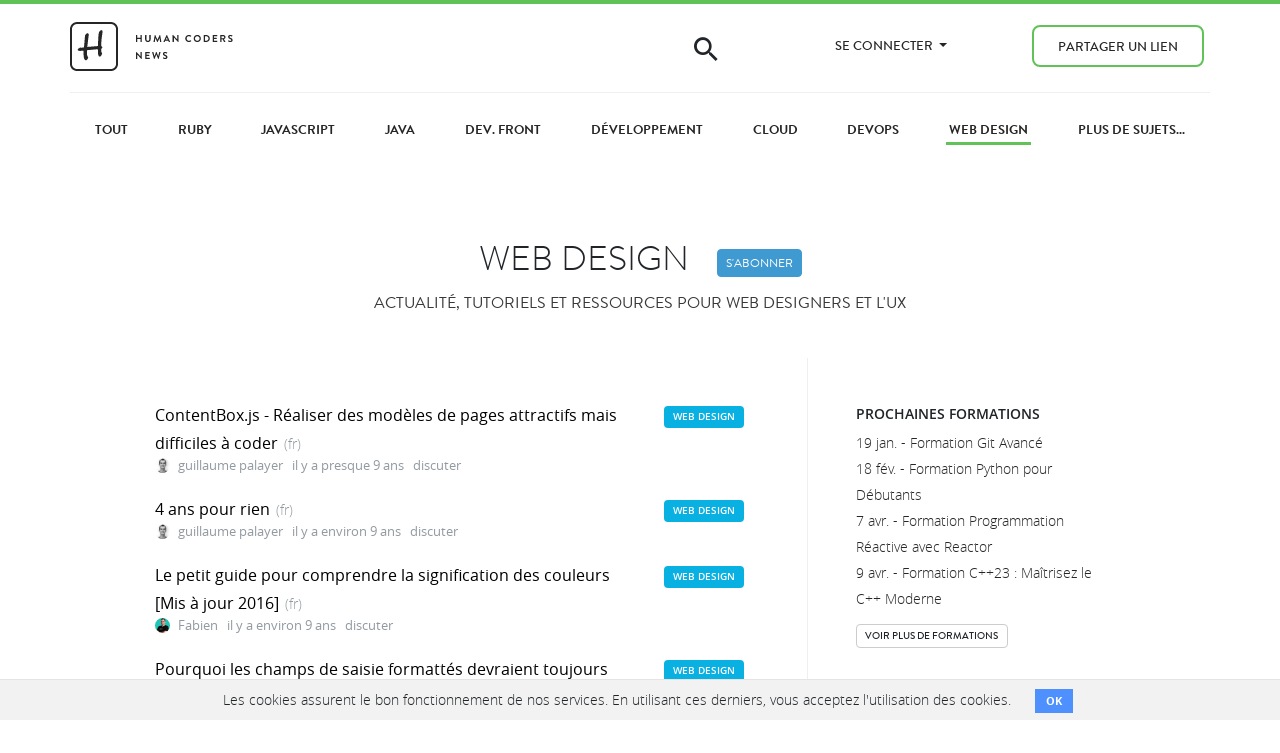

--- FILE ---
content_type: text/html; charset=utf-8
request_url: https://news.humancoders.com/t/web-design/page/4
body_size: 12457
content:




<!DOCTYPE html>
<html lang="fr">
<head>
<meta content="width=device-width, initial-scale=1, shrink-to-fit=no" name="viewport">
<meta charset="utf-8">
<meta content="Human Coders" name="author">
<link rel="stylesheet" href="/assets/application-321c202b.css" media="all" data-turbolinks-track="reload" />


<script src="/assets/application-5969bf51.js" data-turbolinks-track="reload"></script>


<link rel="icon" type="image/x-icon" href="/assets/favicon-7ad414a0.ico" />
<link rel="next" href="/t/web-design/page/5"><link rel="prev" href="/t/web-design/page/3">
<title>Web Design | Page 4 | Human Coders News</title>
<meta name="description" content="Actualité, tutoriels et ressources pour Web Designers et l&#39;UX | Page 4">
<meta name="keywords" content="web design, typographie, infographie, navigation, formulaire, mobile, technique, ui">
<meta property="og:title" content="Web Design">
<meta property="og:image" content="https://news.humancoders.com/assets/logo-news-1200-9412cfb0.png">
<meta name="csrf-param" content="authenticity_token" />
<meta name="csrf-token" content="AT3Dy4yoK606-oI5_S41DtZYUURIdI7aDUKMaJ2vovfnA-bzM7EiEacZZl-dKiCS0b-eGELFIaWgvkNRx5WyzQ" />

<style type="text/css">.label {
  display: inline-block;
}
.label .btn-label:hover {
  opacity: 0.8;
}
.label .btn-label {
  white-space: nowrap;
  color: white !important;
  border: 0px !important;
  font-weight: 600 !important;
}
.label-science .btn-label { background-color: #1D7004; }
.label-evenements .btn-label { background-color: #cc6633; }
.label-projets .btn-label { background-color: #A43813; }
.label-api .btn-label { background-color: #604298; }
.label-prog-fonctionnelle .btn-label { background-color: #C00606; }
.label-webmarketing .btn-label { background-color: #199EAF; }
.label-entrepreneuriat .btn-label { background-color: #0b6672; }
.label-perl .btn-label { background-color: #004065; }
.label-bonnes-pratiques .btn-label { background-color: #2054db; }
.label-embarque .btn-label { background-color: #00979c; }
.label-vim .btn-label { background-color: #007F00; }
.label-html5 .btn-label { background-color: #0089b2; }
.label-ux .btn-label { background-color: #22AA94; }
.label-python .btn-label { background-color: #47a711; }
.label-startups .btn-label { background-color: #1d94a3; }
.label-nosql .btn-label { background-color: #927149; }
.label-ios .btn-label { background-color: #404040; }
.label-agile .btn-label { background-color: #dba007; }
.label-git .btn-label { background-color: #da5141; }
.label-android .btn-label { background-color: #96b633; }
.label-go .btn-label { background-color: #375eab; }
.label-seo .btn-label { background-color: #289736; }
.label-wordpress .btn-label { background-color: #21759b; }
.label-dotnet .btn-label { background-color: #0c4c7a; }
.label-machine-learning .btn-label { background-color: #3f565e; }
.label-windows8 .btn-label { background-color: #3196df; }
.label-titanium .btn-label { background-color: #cf1626; }
.label-cryptomonnaie .btn-label { background-color: #41249b; }
.label-dev-mobile .btn-label { background-color: #86ac85; }
.label-ocaml .btn-label { background-color: #5454D3; }
.label-ide-editeurs .btn-label { background-color: #6868cf; }
.label-linux .btn-label { background-color: #1d375b; }
.label-scala .btn-label { background-color: #718fb3; }
.label-developpement .btn-label { background-color: #AE4A24; }
.label-ruby .btn-label { background-color: #e5452e; }
.label-cloud .btn-label { background-color: #6e758a; }
.label-dev-front .btn-label { background-color: #0079b2; }
.label-web-design .btn-label { background-color: #09b0e2; }
.label-bases-de-donnees .btn-label { background-color: #468da7; }
.label-securite .btn-label { background-color: #ee3de8; }
.label-open-source .btn-label { background-color: #3a9650; }
.label-nodejs .btn-label { background-color: #46483e; }
.label-ia .btn-label { background-color: #000000; }
.label-data .btn-label { background-color: #000000; }
.label-java .btn-label { background-color: #7c3120; }
.label-php .btn-label { background-color: #3c3f9a; }
.label-javascript .btn-label { background-color: #7f007f; }
.label-devops .btn-label { background-color: #ac1b08; }
.label-rust .btn-label { background-color: #dea584; }
.label-cpp .btn-label { background-color: #f34b7d; }</style>
<link rel="alternate" type="application/rss+xml" title="RSS" href="https://news.humancoders.com/t/web-design/items/feed" />
<meta content="340954275945072" property="fb:page_id">
<meta content="4503599627820922" property="twitter:account_id">

<script>
  (function(w,d,s,l,i){w[l]=w[l]||[];w[l].push({'gtm.start':
    new Date().getTime(),event:'gtm.js'});var f=d.getElementsByTagName(s)[0],
    j=d.createElement(s),dl=l!='dataLayer'?'&l='+l:'';j.async=true;j.src=
    'https://www.googletagmanager.com/gtm.js?id='+i+dl;f.parentNode.insertBefore(j,f);
    })(window,document,'script','dataLayer','');
</script>

</head>

<body class="sites show">
<header class="header navbar-fixed-top">
<div class="topbar" id="topbar">
<nav class="navbar bg-primary navbar-expand-lg">
<div class="container"></div>
</nav>
</div>

<nav class="navbar navbar-expand-lg">
<div class="container main-nav">
<div class="row">
<div class="navbar-brand">
<a href="/"><svg xmlns="http://www.w3.org/2000/svg" xmlns:xlink="http://www.w3.org/1999/xlink" width="163px" height="49px" viewBox="0 0 163 49" version="1.1" role="img" aria-labelledby="anbjz5x2nazi55yihqt0n8cpms8yqi6w a72qu56jaqhn6hd2n7ztweqta1fkc6rp"><title id="anbjz5x2nazi55yihqt0n8cpms8yqi6w">Logo Human Coders News</title><desc id="a72qu56jaqhn6hd2n7ztweqta1fkc6rp">Logo de Human Coders News, site d'actualite pour developpeurs</desc>
    <!-- Generator: Sketch 40.1 (33804) - http://www.bohemiancoding.com/sketch -->
    
    
    <defs></defs>
    <g id="Welcome" stroke="none" stroke-width="1" fill="none" fill-rule="evenodd">
        <g id="Logos" transform="translate(-247.000000, -115.000000)" fill="#262626">
            <g id="logo" transform="translate(247.000000, 115.000000)">
                <g id="Square-logo">
                    <path d="M2,42.0009303 C2,44.7600068 4.24146615,47 7.00529707,47 L40.9947029,47 C43.7627957,47 46,44.763576 46,42.0009303 L46,7.05789326 C46,4.29881674 43.7585339,2.05882353 40.9947029,2.05882353 L7.00529707,2.05882353 C4.23720426,2.05882353 2,4.29524749 2,7.05789326 L2,42.0009303 Z M7.00529707,0.0588235294 L40.9947029,0.0588235294 C44.8636217,0.0588235294 48,3.19476481 48,7.05789326 L48,42.0009303 C48,45.8664097 44.8691018,49 40.9947029,49 L7.00529707,49 C3.13637833,49 0,45.8640587 0,42.0009303 L0,7.05789326 C0,3.19241378 3.13089825,0.0588235294 7.00529707,0.0588235294 Z" id="Rectangle-2"></path>
                    <path d="M13.609375,28.6328125 C11.6562402,28.828126 10.373701,28.9257812 9.76171875,28.9257812 C8.94140215,28.9257812 8.33593945,28.7239604 7.9453125,28.3203125 C7.80208262,28.1770826 7.73046875,27.9882824 7.73046875,27.7539062 C7.73046875,27.5585928 7.76953086,27.3632822 7.84765625,27.1679688 C7.93880254,26.9596344 8.21874766,26.7252617 8.6875,26.4648438 C9.00000156,26.2825512 9.26692598,26.1002613 9.48828125,25.9179688 C9.8658873,25.6184881 10.1393221,25.46875 10.3085938,25.46875 C10.3606773,25.46875 10.4908844,25.5143225 10.6992188,25.6054688 C10.920574,25.7096359 11.0703121,25.7552084 11.1484375,25.7421875 C12.880217,25.546874 13.7786455,25.4231773 13.84375,25.3710938 C13.9479172,25.3059893 14.0260414,24.9348992 14.078125,24.2578125 L14.8789062,15.2148438 C14.8789062,14.5117152 14.8951821,14.0592458 14.9277344,13.8574219 C14.9602866,13.6555979 15.0611971,13.4179701 15.2304688,13.1445312 C15.5950539,12.5455699 16.0182268,12.0442729 16.5,11.640625 C16.8645852,11.3411443 17.1835924,11.1914062 17.4570312,11.1914062 C17.7955746,11.1914062 18.1080715,11.3476547 18.3945312,11.6601562 C18.6679701,11.9596369 18.8046875,12.2721338 18.8046875,12.5976562 C18.8046875,12.8059906 18.739584,13.1901014 18.609375,13.75 C18.5572914,14.010418 18.4921879,14.5703082 18.4140625,15.4296875 C18.3880207,15.6770846 18.3098965,16.3216094 18.1796875,17.3632812 L17.2617188,24.921875 L27.8867188,24.0625 L28.21875,17.0898438 C28.4010426,13.209616 28.687498,10.8854205 29.078125,10.1171875 C29.3125012,9.66145605 29.7096326,9.18620039 30.2695312,8.69140625 C30.6862,8.3007793 31.0703107,8.10546875 31.421875,8.10546875 C32.1640662,8.10546875 32.5351562,8.60676582 32.5351562,9.609375 C32.5351562,10.1041691 32.2617215,12.2070127 31.7148438,15.9179688 C31.4414049,17.8190199 31.2786461,20.5338365 31.2265625,24.0625 C31.9947955,24.4010434 32.3789062,24.856768 32.3789062,25.4296875 C32.3789062,25.6901055 32.3072924,25.8919264 32.1640625,26.0351562 C32.1249998,26.0742189 31.9817721,26.1588535 31.734375,26.2890625 C31.3567689,26.484376 31.1679688,26.9270799 31.1679688,27.6171875 C31.1679688,27.682292 31.2200516,28.2552029 31.3242188,29.3359375 C31.3763023,30.0000033 31.4739576,30.4101555 31.6171875,30.5664062 L32.1054688,31.1328125 C32.1575523,31.1848961 32.1835938,31.25651 32.1835938,31.3476562 C32.1835938,31.5429697 32.0761729,31.8782528 31.8613281,32.3535156 C31.6464833,32.8287784 31.4088555,33.2552064 31.1484375,33.6328125 C30.6796852,34.2968783 30.2109398,34.6289062 29.7421875,34.6289062 C29.1562471,34.6289062 28.7330742,34.3033887 28.4726562,33.6523438 C28.1601547,32.845048 27.9843752,31.640633 27.9453125,30.0390625 L27.8867188,27.7148438 C27.8867188,27.428384 27.6002633,27.2851562 27.0273438,27.2851562 L26.8320312,27.2851562 L17.7695312,28.125 C17.4049461,28.1640627 17.1640631,28.2356766 17.046875,28.3398438 C16.9687496,28.4179691 16.9296875,28.5742176 16.9296875,28.8085938 L16.9296875,30.8007812 C16.9296875,32.246101 17.105467,33.3854125 17.4570312,34.21875 C17.4960939,34.3098963 17.6914045,34.5963518 18.0429688,35.078125 C18.1210941,35.1822922 18.1601562,35.3190096 18.1601562,35.4882812 C18.1601562,35.8528664 17.9583354,36.3541635 17.5546875,36.9921875 C17.229165,37.4869816 16.9361992,37.8320303 16.6757812,38.0273438 C16.4674469,38.1705736 16.1940121,38.2421875 15.8554688,38.2421875 C15.1393193,38.2421875 14.5468773,37.6302145 14.078125,36.40625 C13.7395816,35.4947871 13.5768229,34.2252686 13.5898438,32.5976562 L13.609375,28.6328125 Z" id="H"></path>
                </g>
                <path d="M65.91,19.81 C65.91,19.91 66,20 66.1,20 L67.03,20 C67.14,20 67.22,19.91 67.22,19.81 L67.22,17.05 L70.48,17.05 L70.48,19.81 C70.48,19.91 70.56,20 70.67,20 L71.59,20 C71.69,20 71.78,19.91 71.78,19.81 L71.78,13.19 C71.78,13.09 71.69,13 71.59,13 L70.67,13 C70.56,13 70.48,13.09 70.48,13.19 L70.48,15.84 L67.22,15.84 L67.22,13.19 C67.22,13.09 67.14,13 67.03,13 L66.1,13 C66,13 65.91,13.09 65.91,13.19 L65.91,19.81 Z M75.11,17.35 C75.11,18.87 76.32,20.1 77.89,20.1 C79.47,20.1 80.68,18.87 80.68,17.35 L80.68,13.19 C80.68,13.09 80.59,13 80.49,13 L79.54,13 C79.43,13 79.35,13.09 79.35,13.19 L79.35,17.29 C79.35,18.13 78.76,18.8 77.89,18.8 C77.02,18.8 76.44,18.13 76.44,17.28 L76.44,13.19 C76.44,13.09 76.36,13 76.25,13 L75.3,13 C75.2,13 75.11,13.09 75.11,13.19 L75.11,17.35 Z M83.55,19.77 C83.53,19.91 83.61,20 83.74,20 L84.64,20 C84.73,20 84.81,19.92 84.82,19.85 L85.4,16.06 L85.43,16.06 L87.2,19.99 C87.23,20.05 87.28,20.1 87.37,20.1 L87.55,20.1 C87.64,20.1 87.7,20.05 87.72,19.99 L89.47,16.06 L89.5,16.06 L90.09,19.85 C90.11,19.92 90.19,20 90.28,20 L91.19,20 C91.32,20 91.4,19.91 91.37,19.77 L90.19,13.05 C90.18,12.97 90.12,12.9 90.01,12.9 L89.85,12.9 C89.76,12.9 89.71,12.94 89.68,13 L87.48,17.72 L87.45,17.72 L85.25,13 C85.22,12.94 85.16,12.9 85.08,12.9 L84.92,12.9 C84.81,12.9 84.75,12.97 84.74,13.05 L83.55,19.77 Z M93.61,20 L94.48,20 C94.64,20 94.73,19.9 94.77,19.8 L95.26,18.72 L98.25,18.72 L98.74,19.8 C98.81,19.94 98.88,20 99.03,20 L99.9,20 C100.05,20 100.13,19.87 100.07,19.74 L96.99,13.01 C96.96,12.95 96.92,12.9 96.82,12.9 L96.72,12.9 C96.63,12.9 96.58,12.95 96.55,13.01 L93.44,19.74 C93.38,19.87 93.46,20 93.61,20 L93.61,20 Z M95.75,17.61 L96.73,15.41 L96.76,15.41 L97.76,17.61 L95.75,17.61 Z M102.59,19.81 C102.59,19.91 102.68,20 102.78,20 L103.69,20 C103.8,20 103.88,19.91 103.88,19.81 L103.88,15.51 L103.89,15.51 L108.07,20.1 L108.31,20.1 C108.41,20.1 108.5,20.02 108.5,19.92 L108.5,13.19 C108.5,13.09 108.41,13 108.31,13 L107.39,13 C107.28,13 107.2,13.09 107.2,13.19 L107.2,17.32 L107.19,17.32 L103.03,12.9 L102.78,12.9 C102.68,12.9 102.59,12.98 102.59,13.08 L102.59,19.81 Z M115.24,16.51 C115.24,18.51 116.85,20.1 118.85,20.1 C119.74,20.1 120.6,19.79 121.28,19.13 C121.35,19.06 121.37,18.93 121.29,18.86 L120.67,18.22 C120.61,18.16 120.5,18.15 120.42,18.22 C120,18.56 119.49,18.79 118.89,18.79 C117.61,18.79 116.65,17.73 116.65,16.48 C116.65,15.22 117.6,14.15 118.88,14.15 C119.44,14.15 120,14.37 120.42,14.74 C120.5,14.82 120.6,14.82 120.67,14.74 L121.28,14.11 C121.36,14.03 121.36,13.91 121.27,13.83 C120.59,13.22 119.86,12.9 118.85,12.9 C116.85,12.9 115.24,14.51 115.24,16.51 L115.24,16.51 Z M123.67,16.51 C123.67,18.51 125.26,20.1 127.26,20.1 C129.26,20.1 130.86,18.51 130.86,16.51 C130.86,14.51 129.26,12.9 127.26,12.9 C125.26,12.9 123.67,14.51 123.67,16.51 L123.67,16.51 Z M124.97,16.51 C124.97,15.25 126,14.2 127.26,14.2 C128.52,14.2 129.56,15.25 129.56,16.51 C129.56,17.77 128.52,18.8 127.26,18.8 C126,18.8 124.97,17.77 124.97,16.51 L124.97,16.51 Z M133.78,19.81 C133.78,19.91 133.86,20 133.96,20 L136.33,20 C138.26,20 139.84,18.43 139.84,16.49 C139.84,14.57 138.26,13 136.33,13 L133.96,13 C133.86,13 133.78,13.09 133.78,13.19 L133.78,19.81 Z M135.07,18.78 L135.07,14.21 L136.21,14.21 C137.51,14.21 138.46,15.19 138.46,16.49 C138.46,17.8 137.51,18.78 136.21,18.78 L135.07,18.78 Z M142.77,19.81 C142.77,19.91 142.85,20 142.96,20 L147.03,20 C147.14,20 147.22,19.91 147.22,19.81 L147.22,18.99 C147.22,18.89 147.14,18.8 147.03,18.8 L144.07,18.8 L144.07,17.05 L146.54,17.05 C146.64,17.05 146.73,16.97 146.73,16.86 L146.73,16.03 C146.73,15.93 146.64,15.84 146.54,15.84 L144.07,15.84 L144.07,14.2 L147.03,14.2 C147.14,14.2 147.22,14.11 147.22,14.01 L147.22,13.19 C147.22,13.09 147.14,13 147.03,13 L142.96,13 C142.85,13 142.77,13.09 142.77,13.19 L142.77,19.81 Z M150.26,19.81 C150.26,19.91 150.34,20 150.45,20 L151.37,20 C151.47,20 151.56,19.91 151.56,19.81 L151.56,17.26 L152.67,17.26 L154,19.91 C154.02,19.95 154.07,20 154.16,20 L155.21,20 C155.38,20 155.45,19.84 155.38,19.71 L154.01,17.17 C154.88,16.82 155.49,16.07 155.49,15.15 C155.49,13.96 154.51,13 153.31,13 L150.45,13 C150.34,13 150.26,13.09 150.26,13.19 L150.26,19.81 Z M151.57,16.19 L151.57,14.2 L153.2,14.2 C153.73,14.2 154.19,14.64 154.19,15.17 C154.19,15.73 153.73,16.19 153.2,16.19 L151.57,16.19 Z M158.17,19.32 C158.37,19.51 159.11,20.1 160.37,20.1 C161.78,20.1 162.67,19.15 162.67,18.12 C162.67,16.83 161.55,16.25 160.58,15.86 C159.77,15.53 159.4,15.21 159.4,14.74 C159.4,14.42 159.71,14.04 160.28,14.04 C160.83,14.04 161.59,14.54 161.67,14.59 C161.79,14.67 161.94,14.59 162.02,14.47 L162.4,13.9 C162.47,13.8 162.44,13.63 162.34,13.57 C162.14,13.42 161.36,12.9 160.34,12.9 C158.75,12.9 158.09,13.93 158.09,14.82 C158.09,16 159.03,16.6 159.97,16.98 C160.81,17.32 161.24,17.67 161.24,18.18 C161.24,18.61 160.85,18.95 160.33,18.95 C159.68,18.95 158.87,18.36 158.82,18.33 C158.73,18.26 158.56,18.26 158.48,18.4 L158.12,19.02 C158.03,19.18 158.08,19.23 158.17,19.32 L158.17,19.32 Z M65.91,36.81 C65.91,36.91 66,37 66.1,37 L67.01,37 C67.12,37 67.2,36.91 67.2,36.81 L67.2,32.51 L67.21,32.51 L71.39,37.1 L71.63,37.1 C71.73,37.1 71.82,37.02 71.82,36.92 L71.82,30.19 C71.82,30.09 71.73,30 71.63,30 L70.71,30 C70.6,30 70.52,30.09 70.52,30.19 L70.52,34.32 L70.51,34.32 L66.35,29.9 L66.1,29.9 C66,29.9 65.91,29.98 65.91,30.08 L65.91,36.81 Z M75.25,36.81 C75.25,36.91 75.33,37 75.44,37 L79.51,37 C79.62,37 79.7,36.91 79.7,36.81 L79.7,35.99 C79.7,35.89 79.62,35.8 79.51,35.8 L76.55,35.8 L76.55,34.05 L79.02,34.05 C79.12,34.05 79.21,33.97 79.21,33.86 L79.21,33.03 C79.21,32.93 79.12,32.84 79.02,32.84 L76.55,32.84 L76.55,31.2 L79.51,31.2 C79.62,31.2 79.7,31.11 79.7,31.01 L79.7,30.19 C79.7,30.09 79.62,30 79.51,30 L75.44,30 C75.33,30 75.25,30.09 75.25,30.19 L75.25,36.81 Z M84.01,36.96 C84.03,37.04 84.11,37.1 84.19,37.1 L84.35,37.1 C84.45,37.1 84.49,37.05 84.52,36.99 L86.29,32.46 L86.34,32.46 L88.13,36.99 C88.15,37.05 88.21,37.1 88.3,37.1 L88.46,37.1 C88.54,37.1 88.62,37.04 88.64,36.96 L90.53,30.24 C90.57,30.1 90.49,30 90.35,30 L89.43,30 C89.35,30 89.27,30.07 89.25,30.14 L88.23,34.13 L88.19,34.13 L86.59,30.01 C86.57,29.95 86.52,29.9 86.42,29.9 L86.24,29.9 C86.14,29.9 86.09,29.95 86.07,30.01 L84.48,34.13 L84.44,34.13 L83.4,30.14 C83.38,30.07 83.3,30 83.22,30 L82.3,30 C82.16,30 82.08,30.1 82.12,30.24 L84.01,36.96 Z M92.98,36.32 C93.18,36.51 93.92,37.1 95.18,37.1 C96.59,37.1 97.48,36.15 97.48,35.12 C97.48,33.83 96.36,33.25 95.39,32.86 C94.58,32.53 94.21,32.21 94.21,31.74 C94.21,31.42 94.52,31.04 95.09,31.04 C95.64,31.04 96.4,31.54 96.48,31.59 C96.6,31.67 96.75,31.59 96.83,31.47 L97.21,30.9 C97.28,30.8 97.25,30.63 97.15,30.57 C96.95,30.42 96.17,29.9 95.15,29.9 C93.56,29.9 92.9,30.93 92.9,31.82 C92.9,33 93.84,33.6 94.78,33.98 C95.62,34.32 96.05,34.67 96.05,35.18 C96.05,35.61 95.66,35.95 95.14,35.95 C94.49,35.95 93.68,35.36 93.63,35.33 C93.54,35.26 93.37,35.26 93.29,35.4 L92.93,36.02 C92.84,36.18 92.89,36.23 92.98,36.32 L92.98,36.32 Z" id="HUMAN-CODERS-NEWS"></path>
            </g>
        </g>
    </g>
</svg>

</a><button class="toggle-menu">&#9776;</button>
</div>
<ul class="navbar-nav ml-auto">
<li class="nav-item hidden-md-down">
<span class="icon-search"></span>
<form class="search" action="/items/search" accept-charset="UTF-8" method="get"><input type="text" name="q" id="q" placeholder="Rechercher..." class="form-control field" />
</form>
</li>
<li class="nav-item dropdown">
<a aria-haspopup class="dropdown-toggle nav-link" data-toggle="dropdown" href="#" role="button">
Se connecter
<span class="caret"></span>
</a>
<ul class="dropdown-menu">
<li><a data-turbolinks="false" class="nav-link" href="/users/sign_up">S&#39;enregistrer</a></li>
<li><a class="nav-link" href="/users/sign_in">Se connecter</a></li>
</ul>
</li>
<li class="nav-item"><a class="btn nav-link btn-outline-primary" href="/url/new">Partager un lien</a></li>

</ul>
</div>
</div>
</nav>

</header>

<noscript>
<iframe height="0" src="https://www.googletagmanager.com/ns.html?id=" style="display:none;visibility:hidden" width="0"></iframe>
</noscript>

<div id="main" role="main">

<div class="topics categories-menu">
<div class="container">
<div class="row">
<a class="" href="/"><span>Tout</span>
</a><a class="" href="/t/ruby"><span>Ruby</span>
</a><a class="" href="/t/javascript"><span>JavaScript</span>
</a><a class="" href="/t/java"><span>Java</span>
</a><a class="" href="/t/dev-front"><span>Dev. Front</span>
</a><a class="" href="/t/developpement"><span>Développement</span>
</a><a class="" href="/t/cloud"><span>Cloud</span>
</a><a class="" href="/t/devops"><span>DevOps</span>
</a><a class="selected" href="/t/web-design"><span>Web Design</span>
</a><a class="" href="/t"><span>Plus de sujets...</span>
</a></div>
</div>
</div>

<div class="container">
<div class="row">
<div class="col-lg-8 offset-lg-2">
<div class="site-info text-center">
<h1>
Web Design
<a class="follow btn btn-primary btn-sm" data-href-follow="/t/web-design/follow" data-href-unfollow="/t/web-design/unfollow" rel="nofollow" data-method="patch" href="javascript:"><span class="follow-text">S'abonner</span>
<span class="unfollow-text">Abonné</span>
<span class="unfollow-hover-text">Se désabonner</span>
</a>
</h1>
<p class="description sub-title">Actualité, tutoriels et ressources pour Web Designers et l&#39;UX</p>
</div>
</div>
</div>
</div>
<div class="items_index container">
<div class="row">
<div class="col-lg-8 items_list">
<div class="item-wrapper">
<div class="item row">
<div class="item-header col-9 col-md-10">
<h3>
<a class="link-dark" rel="nofollow" title="ContentBox.js - Réaliser des modèles de pages attractifs mais difficiles à coder" href="http://www.magazineduwebdesign.com/ressources/outils-services/design/contentbox-js-realiser-des-modeles-de-pages-attractifs-mais-difficiles-coder/">ContentBox.js - Réaliser des modèles de pages attractifs mais difficiles à coder</a>
<span class="language">(fr)</span>
</h3>
<div class="item-meta">
<span class="item-user">
<img class="lazy rounded-circle" data-src="https://www.gravatar.com/avatar/24e053626d09e3547ea3c0d5ec64225e?size=30" src="[data-uri]" />
<a href="/users/1499-guillaume-palayer">guillaume palayer</a>
</span>
<span class="item-date">
<a class="item_link" title="ContentBox.js - Réaliser des modèles de pages attractifs mais difficiles à coder" href="/t/web-design/items/14865-contentbox-js-realiser-des-modeles-de-pages-attrac"><time datetime="2017-01-24T08:04:01Z">il y a presque 9 ans</time>
</a></span>
<span class="item-comments">
<a href="/t/web-design/items/14865-contentbox-js-realiser-des-modeles-de-pages-attrac#comments">discuter</a>
</span>
</div>

</div>
<div class="item-footer col-3 col-md-2">
<div class="label label-web-design"><a data-turbolinks="false" class="btn btn-label btn-xs" href="https://news.humancoders.com/t/web-design">Web Design</a></div>

</div>
</div>
</div>
<div class="item-wrapper">
<div class="item row">
<div class="item-header col-9 col-md-10">
<h3>
<a class="link-dark" rel="nofollow" title="4 ans pour rien" href="http://www.magazineduwebdesign.com/conseils/guides/designer-posez-les-bonnes-questions-pour-prototyper-site-web/">4 ans pour rien</a>
<span class="language">(fr)</span>
</h3>
<div class="item-meta">
<span class="item-user">
<img class="lazy rounded-circle" data-src="https://www.gravatar.com/avatar/24e053626d09e3547ea3c0d5ec64225e?size=30" src="[data-uri]" />
<a href="/users/1499-guillaume-palayer">guillaume palayer</a>
</span>
<span class="item-date">
<a class="item_link" title="4 ans pour rien" href="/t/web-design/items/14794-4-ans-pour-rien"><time datetime="2016-12-21T16:13:40Z">il y a environ 9 ans</time>
</a></span>
<span class="item-comments">
<a href="/t/web-design/items/14794-4-ans-pour-rien#comments">discuter</a>
</span>
</div>

</div>
<div class="item-footer col-3 col-md-2">
<div class="label label-web-design"><a data-turbolinks="false" class="btn btn-label btn-xs" href="https://news.humancoders.com/t/web-design">Web Design</a></div>

</div>
</div>
</div>
<div class="item-wrapper">
<div class="item row">
<div class="item-header col-9 col-md-10">
<h3>
<a class="link-dark" rel="nofollow" title="Le petit guide pour comprendre la signification des couleurs [Mis à jour 2016]" href="http://template.pro/listes/psychologie-couleurs/">Le petit guide pour comprendre la signification des couleurs [Mis à jour 2016]</a>
<span class="language">(fr)</span>
</h3>
<div class="item-meta">
<span class="item-user">
<img class="lazy rounded-circle" data-src="https://www.gravatar.com/avatar/c89b8075ade8e0befd772c6e4a3a12c2?size=30" src="[data-uri]" />
<a href="/users/81-fabien">Fabien</a>
</span>
<span class="item-date">
<a class="item_link" title="Le petit guide pour comprendre la signification des couleurs [Mis à jour 2016]" href="/t/web-design/items/14709-le-petit-guide-pour-comprendre-la-signification-de"><time datetime="2016-11-25T09:28:25Z">il y a environ 9 ans</time>
</a></span>
<span class="item-comments">
<a href="/t/web-design/items/14709-le-petit-guide-pour-comprendre-la-signification-de#comments">discuter</a>
</span>
</div>

</div>
<div class="item-footer col-3 col-md-2">
<div class="label label-web-design"><a data-turbolinks="false" class="btn btn-label btn-xs" href="https://news.humancoders.com/t/web-design">Web Design</a></div>

</div>
</div>
</div>
<div class="item-wrapper">
<div class="item row">
<div class="item-header col-9 col-md-10">
<h3>
<a class="link-dark" rel="nofollow" title="Pourquoi les champs de saisie formattés devraient toujours avoir un masque de saisie" href="http://uxmovement.com/forms/why-formatted-data-fields-always-need-input-masks/">Pourquoi les champs de saisie formattés devraient toujours avoir un masque de saisie</a>
<span class="language">(en)</span>
</h3>
<div class="item-meta">
<span class="item-user">
<img class="lazy rounded-circle" data-src="https://www.gravatar.com/avatar/54208141329b219ea283669e84b537f5?size=30" src="[data-uri]" />
<a href="/users/3892-yann-l">Yann L</a>
</span>
<span class="item-date">
<a class="item_link" title="Pourquoi les champs de saisie formattés devraient toujours avoir un masque de saisie" href="/t/web-design/items/14652-pourquoi-les-champs-de-saisie-formattes-devraient"><time datetime="2016-11-11T08:17:21Z">il y a environ 9 ans</time>
</a></span>
<span class="item-comments">
<a href="/t/web-design/items/14652-pourquoi-les-champs-de-saisie-formattes-devraient#comments">discuter</a>
</span>
</div>

</div>
<div class="item-footer col-3 col-md-2">
<div class="label label-web-design"><a data-turbolinks="false" class="btn btn-label btn-xs" href="https://news.humancoders.com/t/web-design">Web Design</a></div>

</div>
</div>
</div>
<div class="item-wrapper">
<div class="item row">
<div class="item-header col-9 col-md-10">
<h3>
<a class="link-dark" rel="nofollow" title="UI Movement" href="https://uimovement.com/">UI Movement</a>
<span class="language">(en)</span>
</h3>
<div class="item-meta">
<span class="item-user">
<img class="lazy rounded-circle" data-src="https://www.gravatar.com/avatar/54a6fa92d4396b7a157d1220c47ff2fd?size=30" src="[data-uri]" />
<a href="/users/89-estebe-anthony">Estebe Anthony</a>
</span>
<span class="item-date">
<a class="item_link" title="UI Movement" href="/t/web-design/items/14453-ui-movement"><time datetime="2016-09-26T23:36:16Z">il y a plus de 9 ans</time>
</a></span>
<span class="item-comments">
<a href="/t/web-design/items/14453-ui-movement#comments">discuter</a>
</span>
</div>

</div>
<div class="item-footer col-3 col-md-2">
<div class="label label-web-design"><a data-turbolinks="false" class="btn btn-label btn-xs" href="https://news.humancoders.com/t/web-design">Web Design</a></div>

</div>
</div>
</div>
<div class="item-wrapper">
<div class="item row">
<div class="item-header col-9 col-md-10">
<h3>
<a class="link-dark" rel="nofollow" title="Les tests utilisateurs distants présentés par Sébastien Tanguy de Testapic" href="http://www.theodo.fr/blog/2016/09/les-tests-utilisateurs-distants-presentes-par-sebastien-tanguy-de-testapic/">Les tests utilisateurs distants présentés par Sébastien Tanguy de Testapic</a>
<span class="language">(fr)</span>
</h3>
<div class="item-meta">
<span class="item-user">
<img class="lazy rounded-circle" data-src="https://www.gravatar.com/avatar/351d607a565d75749e6770ff54330a4c?size=30" src="[data-uri]" />
<a href="/users/1611-jonathan-beurel">Jonathan Beurel</a>
</span>
<span class="item-date">
<a class="item_link" title="Les tests utilisateurs distants présentés par Sébastien Tanguy de Testapic" href="/t/web-design/items/14444-les-tests-utilisateurs-distants-presentes-par-seba"><time datetime="2016-09-20T16:17:40Z">il y a plus de 9 ans</time>
</a></span>
<span class="item-comments">
<a href="/t/web-design/items/14444-les-tests-utilisateurs-distants-presentes-par-seba#comments">discuter</a>
</span>
</div>

</div>
<div class="item-footer col-3 col-md-2">
<div class="label label-web-design"><a data-turbolinks="false" class="btn btn-label btn-xs" href="https://news.humancoders.com/t/web-design">Web Design</a></div>

</div>
</div>
</div>
<div class="item-wrapper">
<div class="item row">
<div class="item-header col-9 col-md-10">
<h3>
<a class="link-dark" rel="nofollow" title="Conseils design de portfolio WordPress directement depuis la source" href="http://www.magazineduwebdesign.com/conseils/guides/design-portfolio-graphiste-wordpress/">Conseils design de portfolio WordPress directement depuis la source</a>
<span class="language">(fr)</span>
</h3>
<div class="item-meta">
<span class="item-user">
<img class="lazy rounded-circle" data-src="https://www.gravatar.com/avatar/24e053626d09e3547ea3c0d5ec64225e?size=30" src="[data-uri]" />
<a href="/users/1499-guillaume-palayer">guillaume palayer</a>
</span>
<span class="item-date">
<a class="item_link" title="Conseils design de portfolio WordPress directement depuis la source" href="/t/web-design/items/14438-conseils-design-de-portfolio-wordpress-directement"><time datetime="2016-09-17T13:26:46Z">il y a plus de 9 ans</time>
</a></span>
<span class="item-comments">
<a href="/t/web-design/items/14438-conseils-design-de-portfolio-wordpress-directement#comments">discuter</a>
</span>
</div>

</div>
<div class="item-footer col-3 col-md-2">
<div class="label label-web-design"><a data-turbolinks="false" class="btn btn-label btn-xs" href="https://news.humancoders.com/t/web-design">Web Design</a></div>

</div>
</div>
</div>
<div class="item-wrapper">
<div class="item row">
<div class="item-header col-9 col-md-10">
<h3>
<a class="link-dark" rel="nofollow" title="ContentBuilder - Editez facilement votre site Web avec ce page builder" href="http://www.magazineduwebdesign.com/ressources/outils-services/design/contentbuilder-editez-facilement-votre-site-web-avec-ce-page-builder/">ContentBuilder - Editez facilement votre site Web avec ce page builder</a>
<span class="language">(fr)</span>
</h3>
<div class="item-meta">
<span class="item-user">
<img class="lazy rounded-circle" data-src="https://www.gravatar.com/avatar/24e053626d09e3547ea3c0d5ec64225e?size=30" src="[data-uri]" />
<a href="/users/1499-guillaume-palayer">guillaume palayer</a>
</span>
<span class="item-date">
<a class="item_link" title="ContentBuilder - Editez facilement votre site Web avec ce page builder" href="/t/web-design/items/14430-contentbuilder-editez-facilement-votre-site-web-av"><time datetime="2016-09-13T14:08:14Z">il y a plus de 9 ans</time>
</a></span>
<span class="item-comments">
<a href="/t/web-design/items/14430-contentbuilder-editez-facilement-votre-site-web-av#comments">discuter</a>
</span>
</div>

</div>
<div class="item-footer col-3 col-md-2">
<div class="label label-web-design"><a data-turbolinks="false" class="btn btn-label btn-xs" href="https://news.humancoders.com/t/web-design">Web Design</a></div>

</div>
</div>
</div>
<div class="item-wrapper">
<div class="item row">
<div class="item-header col-9 col-md-10">
<h3>
<a class="link-dark" rel="nofollow" title="Comment faire du design quand on est développeur web" href="http://www.theodo.fr/blog/2016/08/how-web-developers-can-be-excellent-web-designers/">Comment faire du design quand on est développeur web</a>
<span class="language">(en)</span>
</h3>
<div class="item-meta">
<span class="item-user">
<img class="lazy rounded-circle" data-src="https://www.gravatar.com/avatar/8d86a4218ca6efed9cb6823df12f7147?size=30" src="[data-uri]" />
<a href="/users/10445-loic-g">Loïc G.</a>
</span>
<span class="item-date">
<a class="item_link" title="Comment faire du design quand on est développeur web" href="/t/web-design/items/14360-comment-faire-du-design-quand-on-est-developpeur-w"><time datetime="2016-08-30T11:49:30Z">il y a plus de 9 ans</time>
</a></span>
<span class="item-comments">
<a href="/t/web-design/items/14360-comment-faire-du-design-quand-on-est-developpeur-w#comments">discuter</a>
</span>
</div>

</div>
<div class="item-footer col-3 col-md-2">
<div class="label label-web-design"><a data-turbolinks="false" class="btn btn-label btn-xs" href="https://news.humancoders.com/t/web-design">Web Design</a></div>

</div>
</div>
</div>
<div class="item-wrapper">
<div class="item row">
<div class="item-header col-9 col-md-10">
<h3>
<a class="link-dark" rel="nofollow" title="Comprenez vos utilisateurs grâce aux personas" href="http://helloquence.com/blog/personas-utilisateurs-cibles">Comprenez vos utilisateurs grâce aux personas</a>
<span class="language">(fr)</span>
</h3>
<div class="item-meta">
<span class="item-user">
<img class="lazy rounded-circle" data-src="https://www.gravatar.com/avatar/4bcaa57ff04add664c11d8accfeb1bbf?size=30" src="[data-uri]" />
<a href="/users/10477-ricardo-da-silva">Ricardo Da Silva </a>
</span>
<span class="item-date">
<a class="item_link" title="Comprenez vos utilisateurs grâce aux personas" href="/t/web-design/items/14356-comprenez-vos-utilisateurs-grace-aux-personas"><time datetime="2016-08-29T09:19:25Z">il y a plus de 9 ans</time>
</a></span>
<span class="item-comments">
<a href="/t/web-design/items/14356-comprenez-vos-utilisateurs-grace-aux-personas#comments">discuter</a>
</span>
</div>

</div>
<div class="item-footer col-3 col-md-2">
<div class="label label-web-design"><a data-turbolinks="false" class="btn btn-label btn-xs" href="https://news.humancoders.com/t/web-design">Web Design</a></div>

</div>
</div>
</div>
<div class="item-wrapper">
<div class="item row">
<div class="item-header col-9 col-md-10">
<h3>
<a class="link-dark" rel="nofollow" title="Qu&#39;est-ce que l&#39;UX (User eXperience) ?" href="http://helloquence.com/blog/ux-user-experience-design">Qu&#39;est-ce que l&#39;UX (User eXperience) ?</a>
<span class="language">(fr)</span>
</h3>
<div class="item-meta">
<span class="item-user">
<img class="lazy rounded-circle" data-src="https://www.gravatar.com/avatar/4bcaa57ff04add664c11d8accfeb1bbf?size=30" src="[data-uri]" />
<a href="/users/10477-ricardo-da-silva">Ricardo Da Silva </a>
</span>
<span class="item-date">
<a class="item_link" title="Qu&#39;est-ce que l&#39;UX (User eXperience) ?" href="/t/web-design/items/14355-qu-est-ce-que-l-ux-user-experience"><time datetime="2016-08-29T09:18:33Z">il y a plus de 9 ans</time>
</a></span>
<span class="item-comments">
<a href="/t/web-design/items/14355-qu-est-ce-que-l-ux-user-experience#comments">discuter</a>
</span>
</div>

</div>
<div class="item-footer col-3 col-md-2">
<div class="label label-web-design"><a data-turbolinks="false" class="btn btn-label btn-xs" href="https://news.humancoders.com/t/web-design">Web Design</a></div>

</div>
</div>
</div>
<div class="item-wrapper">
<div class="item row">
<div class="item-header col-9 col-md-10">
<h3>
<a class="link-dark" rel="nofollow" title="Gutenberg framework" href="https://github.com/BafS/Gutenberg">Gutenberg framework</a>
<span class="language">(en)</span>
</h3>
<div class="item-meta">
<span class="item-user">
<img class="lazy rounded-circle" data-src="https://www.gravatar.com/avatar/be793255f262b65955d08f3a4c079dc2?size=30" src="[data-uri]" />
<a href="/users/10372-fab-s">Fab S</a>
</span>
<span class="item-date">
<a class="item_link" title="Gutenberg framework" href="/t/web-design/items/14324-gutenberg-framework"><time datetime="2016-08-14T10:18:46Z">il y a plus de 9 ans</time>
</a></span>
<span class="item-comments">
<a href="/t/web-design/items/14324-gutenberg-framework#comments">discuter</a>
</span>
</div>

</div>
<div class="item-footer col-3 col-md-2">
<div class="label label-web-design"><a data-turbolinks="false" class="btn btn-label btn-xs" href="https://news.humancoders.com/t/web-design">Web Design</a></div>

</div>
</div>
</div>
<div class="item-wrapper">
<div class="item row">
<div class="item-header col-9 col-md-10">
<h3>
<a class="link-dark" title="Classement des 50 UX/UI designers francophones les plus suivis sur Twitter" href="http://ranking.humancoders.com/rankings/designers">Classement des 50 UX/UI designers francophones les plus suivis sur Twitter</a>
<span class="language">(fr)</span>
</h3>
<div class="item-meta">
<span class="item-user">
<img class="lazy rounded-circle" data-src="https://www.gravatar.com/avatar/473c1f280cfffd3240ac6a853ee8f7d0?size=30" src="[data-uri]" />
<a href="/users/2-camille-roux">Camille Roux</a>
</span>
<span class="item-date">
<a class="item_link" title="Classement des 50 UX/UI designers francophones les plus suivis sur Twitter" href="/t/web-design/items/14301-classement-des-50-ux-ui-designers-francophones-les"><time datetime="2016-08-03T09:31:47Z">il y a plus de 9 ans</time>
</a></span>
<span class="item-comments">
<a href="/t/web-design/items/14301-classement-des-50-ux-ui-designers-francophones-les#comments">discuter</a>
</span>
</div>

</div>
<div class="item-footer col-3 col-md-2">
<div class="label label-web-design"><a data-turbolinks="false" class="btn btn-label btn-xs" href="https://news.humancoders.com/t/web-design">Web Design</a></div>

</div>
</div>
</div>
<div class="item-wrapper">
<div class="item row">
<div class="item-header col-9 col-md-10">
<h3>
<a class="link-dark" rel="nofollow" title="Neuf Vérités UX Impitoyables" href="https://medium.com/radical-ux/nine-nasty-ux-truths-83b30ea94355#.usj6lew9z">Neuf Vérités UX Impitoyables</a>
<span class="language">(en)</span>
</h3>
<div class="item-meta">
<span class="item-user">
<img class="lazy rounded-circle" data-src="https://www.gravatar.com/avatar/f1e2a1f7181fb08066892de24c021d4c?size=30" src="[data-uri]" />
<a href="/users/10440-antoine-valot">Antoine Valot</a>
</span>
<span class="item-date">
<a class="item_link" title="Neuf Vérités UX Impitoyables" href="/t/web-design/items/14272-neuf-verites-ux-impitoyables"><time datetime="2016-07-21T14:39:14Z">il y a plus de 9 ans</time>
</a></span>
<span class="item-comments">
<a href="/t/web-design/items/14272-neuf-verites-ux-impitoyables#comments">discuter</a>
</span>
</div>

</div>
<div class="item-footer col-3 col-md-2">
<div class="label label-web-design"><a data-turbolinks="false" class="btn btn-label btn-xs" href="https://news.humancoders.com/t/web-design">Web Design</a></div>

</div>
</div>
</div>
<div class="item-wrapper">
<div class="item row">
<div class="item-header col-9 col-md-10">
<h3>
<a class="link-dark" rel="nofollow" title="Material Design Colors" href="https://www.materialui.co/colors">Material Design Colors</a>
<span class="language">(fr)</span>
</h3>
<div class="item-meta">
<span class="item-user">
<img class="lazy rounded-circle" data-src="https://www.gravatar.com/avatar/473c1f280cfffd3240ac6a853ee8f7d0?size=30" src="[data-uri]" />
<a href="/users/2-camille-roux">Camille Roux</a>
</span>
<span class="item-date">
<a class="item_link" title="Material Design Colors" href="/t/web-design/items/14269-material-design-colors"><time datetime="2016-07-21T08:36:50Z">il y a plus de 9 ans</time>
</a></span>
<span class="item-comments">
<a href="/t/web-design/items/14269-material-design-colors#comments">discuter</a>
</span>
</div>

</div>
<div class="item-footer col-3 col-md-2">
<div class="label label-web-design"><a data-turbolinks="false" class="btn btn-label btn-xs" href="https://news.humancoders.com/t/web-design">Web Design</a></div>

</div>
</div>
</div>
<div class="item-wrapper">
<div class="item row">
<div class="item-header col-9 col-md-10">
<h3>
<a class="link-dark" rel="nofollow" title="6 étapes pour foirer le design de son portfolio" href="http://www.magazineduwebdesign.com/conseils/guides/6-etapes-pour-foirer-le-design-de-son-portfolio/">6 étapes pour foirer le design de son portfolio</a>
<span class="language">(fr)</span>
</h3>
<div class="item-meta">
<span class="item-user">
<img class="lazy rounded-circle" data-src="https://www.gravatar.com/avatar/24e053626d09e3547ea3c0d5ec64225e?size=30" src="[data-uri]" />
<a href="/users/1499-guillaume-palayer">guillaume palayer</a>
</span>
<span class="item-date">
<a class="item_link" title="6 étapes pour foirer le design de son portfolio" href="/t/web-design/items/14164-6-etapes-pour-foirer-le-design-de-son-portfolio"><time datetime="2016-06-13T10:14:55Z">il y a plus de 9 ans</time>
</a></span>
<span class="item-comments">
<a href="/t/web-design/items/14164-6-etapes-pour-foirer-le-design-de-son-portfolio#comments">discuter</a>
</span>
</div>

</div>
<div class="item-footer col-3 col-md-2">
<div class="label label-web-design"><a data-turbolinks="false" class="btn btn-label btn-xs" href="https://news.humancoders.com/t/web-design">Web Design</a></div>

</div>
</div>
</div>
<div class="item-wrapper">
<div class="item row">
<div class="item-header col-9 col-md-10">
<h3>
<a class="link-dark" rel="nofollow" title="Checklist pour l&#39;UX" href="https://speckyboy.com/2016/05/01/ux-design-checklist/">Checklist pour l&#39;UX</a>
<span class="language">(en)</span>
</h3>
<div class="item-meta">
<span class="item-user">
<img class="lazy rounded-circle" data-src="https://www.gravatar.com/avatar/d7ccbf67599d685840555aa0fc18a3d8?size=30" src="[data-uri]" />
<a href="/users/10192-florence-herrou">Florence Herrou</a>
</span>
<span class="item-date">
<a class="item_link" title="Checklist pour l&#39;UX" href="/t/web-design/items/14146-checklist-pour-l-ux"><time datetime="2016-06-05T14:23:39Z">il y a plus de 9 ans</time>
</a></span>
<span class="item-comments">
<a href="/t/web-design/items/14146-checklist-pour-l-ux#comments">discuter</a>
</span>
</div>

</div>
<div class="item-footer col-3 col-md-2">
<div class="label label-web-design"><a data-turbolinks="false" class="btn btn-label btn-xs" href="https://news.humancoders.com/t/web-design">Web Design</a></div>

</div>
</div>
</div>
<div class="item-wrapper">
<div class="item row">
<div class="item-header col-9 col-md-10">
<h3>
<a class="link-dark" rel="nofollow" title="Material Colors (OS X)" href="https://github.com/BafS/Material-Colors-native">Material Colors (OS X)</a>
<span class="language">(en)</span>
</h3>
<div class="item-meta">
<span class="item-user">
<img class="lazy rounded-circle" data-src="https://www.gravatar.com/avatar/be793255f262b65955d08f3a4c079dc2?size=30" src="[data-uri]" />
<a href="/users/10372-fab-s">Fab S</a>
</span>
<span class="item-date">
<a class="item_link" title="Material Colors (OS X)" href="/t/web-design/items/14039-material-colors-os-x"><time datetime="2016-04-29T09:19:33Z">il y a plus de 9 ans</time>
</a></span>
<span class="item-comments">
<a href="/t/web-design/items/14039-material-colors-os-x#comments">discuter</a>
</span>
</div>

</div>
<div class="item-footer col-3 col-md-2">
<div class="label label-web-design"><a data-turbolinks="false" class="btn btn-label btn-xs" href="https://news.humancoders.com/t/web-design">Web Design</a></div>

</div>
</div>
</div>
<div class="item-wrapper">
<div class="item row">
<div class="item-header col-9 col-md-10">
<h3>
<a class="link-dark" rel="nofollow" title="Le guide complet de l&#39;architecture de l&#39;information pour débutant" href="http://template.pro/listes/guide-architecture-information/">Le guide complet de l&#39;architecture de l&#39;information pour débutant</a>
<span class="language">(fr)</span>
</h3>
<div class="item-meta">
<span class="item-user">
<img class="lazy rounded-circle" data-src="https://www.gravatar.com/avatar/c89b8075ade8e0befd772c6e4a3a12c2?size=30" src="[data-uri]" />
<a href="/users/81-fabien">Fabien</a>
</span>
<span class="item-date">
<a class="item_link" title="Le guide complet de l&#39;architecture de l&#39;information pour débutant" href="/t/web-design/items/14006-le-guide-complet-de-l-architecture-de-l-informatio"><time datetime="2016-04-21T11:25:55Z">il y a plus de 9 ans</time>
</a></span>
<span class="item-comments">
<a href="/t/web-design/items/14006-le-guide-complet-de-l-architecture-de-l-informatio#comments">discuter</a>
</span>
</div>

</div>
<div class="item-footer col-3 col-md-2">
<div class="label label-web-design"><a data-turbolinks="false" class="btn btn-label btn-xs" href="https://news.humancoders.com/t/web-design">Web Design</a></div>

</div>
</div>
</div>
<div class="item-wrapper">
<div class="item row">
<div class="item-header col-9 col-md-10">
<h3>
<a class="link-dark" rel="nofollow" title="La route de la médiocrité est pavée de bonnes pratiques" href="http://blog.invisionapp.com/mediocrity-best-practices/">La route de la médiocrité est pavée de bonnes pratiques</a>
<span class="language">(en)</span>
</h3>
<div class="item-meta">
<span class="item-user">
<img class="lazy rounded-circle" data-src="https://www.gravatar.com/avatar/d7ccbf67599d685840555aa0fc18a3d8?size=30" src="[data-uri]" />
<a href="/users/10192-florence-herrou">Florence Herrou</a>
</span>
<span class="item-date">
<a class="item_link" title="La route de la médiocrité est pavée de bonnes pratiques" href="/t/web-design/items/14003-la-route-de-la-mediocrite-est-pavee-de-bonnes-prat"><time datetime="2016-04-21T08:07:47Z">il y a plus de 9 ans</time>
</a></span>
<span class="item-comments">
<a href="/t/web-design/items/14003-la-route-de-la-mediocrite-est-pavee-de-bonnes-prat#comments">discuter</a>
</span>
</div>

</div>
<div class="item-footer col-3 col-md-2">
<div class="label label-web-design"><a data-turbolinks="false" class="btn btn-label btn-xs" href="https://news.humancoders.com/t/web-design">Web Design</a></div>

</div>
</div>
</div>
<div class="item-wrapper">
<div class="item row">
<div class="item-header col-9 col-md-10">
<h3>
<a class="link-dark" rel="nofollow" title="Qu&#39;est-ce qu&#39;une interface intuitive ?" href="https://uxplanet.org/how-a-non-intuitive-user-interface-can-create-a-great-user-experience-6fe6a7cddc3c">Qu&#39;est-ce qu&#39;une interface intuitive ?</a>
<span class="language">(en)</span>
</h3>
<div class="item-meta">
<span class="item-user">
<img class="lazy rounded-circle" data-src="https://www.gravatar.com/avatar/d7ccbf67599d685840555aa0fc18a3d8?size=30" src="[data-uri]" />
<a href="/users/10192-florence-herrou">Florence Herrou</a>
</span>
<span class="item-date">
<a class="item_link" title="Qu&#39;est-ce qu&#39;une interface intuitive ?" href="/t/web-design/items/13926-qu-est-ce-qu-une-interface-intuitive"><time datetime="2016-03-31T13:50:23Z">il y a presque 10 ans</time>
</a></span>
<span class="item-comments">
<a href="/t/web-design/items/13926-qu-est-ce-qu-une-interface-intuitive#comments">discuter</a>
</span>
</div>

</div>
<div class="item-footer col-3 col-md-2">
<div class="label label-web-design"><a data-turbolinks="false" class="btn btn-label btn-xs" href="https://news.humancoders.com/t/web-design">Web Design</a></div>

</div>
</div>
</div>
<div class="item-wrapper">
<div class="item row">
<div class="item-header col-9 col-md-10">
<h3>
<a class="link-dark" rel="nofollow" title="Pourquoi une bonne expérience utilisateur est elle meilleure qu&#39;une documentation" href="http://maxlab.fr/2016/03/bonne-experience-utilisateur-meilleure-documentation/">Pourquoi une bonne expérience utilisateur est elle meilleure qu&#39;une documentation</a>
<span class="language">(fr)</span>
</h3>
<div class="item-meta">
<span class="item-user">
<img class="lazy rounded-circle" data-src="https://www.gravatar.com/avatar/c5c406c482cbcd1a5e666253c3bcfbae?size=30" src="[data-uri]" />
<a href="/users/402-maxime-warnier">Maxime Warnier</a>
</span>
<span class="item-date">
<a class="item_link" title="Pourquoi une bonne expérience utilisateur est elle meilleure qu&#39;une documentation" href="/t/web-design/items/13923-pourquoi-une-bonne-experience-utilisateur-est-elle"><time datetime="2016-03-31T09:45:34Z">il y a presque 10 ans</time>
</a></span>
<span class="item-comments">
<a href="/t/web-design/items/13923-pourquoi-une-bonne-experience-utilisateur-est-elle#comments">discuter</a>
</span>
</div>

</div>
<div class="item-footer col-3 col-md-2">
<div class="label label-web-design"><a data-turbolinks="false" class="btn btn-label btn-xs" href="https://news.humancoders.com/t/web-design">Web Design</a></div>

</div>
</div>
</div>
<div class="item-wrapper">
<div class="item row">
<div class="item-header col-9 col-md-10">
<h3>
<a class="link-dark" rel="nofollow" title="Color palette generator - 12 outils utilisés par vos concurrents" href="http://www.magazineduwebdesign.com/collection/color-palette-generator-12-outils-utilis-s-par-vos-concurrents/">Color palette generator - 12 outils utilisés par vos concurrents</a>
<span class="language">(fr)</span>
</h3>
<div class="item-meta">
<span class="item-user">
<img class="lazy rounded-circle" data-src="https://www.gravatar.com/avatar/24e053626d09e3547ea3c0d5ec64225e?size=30" src="[data-uri]" />
<a href="/users/1499-guillaume-palayer">guillaume palayer</a>
</span>
<span class="item-date">
<a class="item_link" title="Color palette generator - 12 outils utilisés par vos concurrents" href="/t/web-design/items/13788-color-palette-generator-12-outils-utilises-par-vos"><time datetime="2016-03-01T09:25:04Z">il y a presque 10 ans</time>
</a></span>
<span class="item-comments">
<a href="/t/web-design/items/13788-color-palette-generator-12-outils-utilises-par-vos#comments">discuter</a>
</span>
</div>

</div>
<div class="item-footer col-3 col-md-2">
<div class="label label-web-design"><a data-turbolinks="false" class="btn btn-label btn-xs" href="https://news.humancoders.com/t/web-design">Web Design</a></div>

</div>
</div>
</div>
<div class="item-wrapper">
<div class="item row">
<div class="item-header col-9 col-md-10">
<h3>
<a class="link-dark" rel="nofollow" title="La nouvelle typographie web" href="https://robinrendle.com/essays/new-web-typography/">La nouvelle typographie web</a>
<span class="language">(en)</span>
</h3>
<div class="item-meta">
<span class="item-user">
<img class="lazy rounded-circle" data-src="https://www.gravatar.com/avatar/d7ccbf67599d685840555aa0fc18a3d8?size=30" src="[data-uri]" />
<a href="/users/10192-florence-herrou">Florence Herrou</a>
</span>
<span class="item-date">
<a class="item_link" title="La nouvelle typographie web" href="/t/web-design/items/13771-la-nouvelle-typographie-web"><time datetime="2016-02-25T09:32:59Z">il y a presque 10 ans</time>
</a></span>
<span class="item-comments">
<a href="/t/web-design/items/13771-la-nouvelle-typographie-web#comments">discuter</a>
</span>
</div>

</div>
<div class="item-footer col-3 col-md-2">
<div class="label label-web-design"><a data-turbolinks="false" class="btn btn-label btn-xs" href="https://news.humancoders.com/t/web-design">Web Design</a></div>

</div>
</div>
</div>
<div class="item-wrapper">
<div class="item row">
<div class="item-header col-9 col-md-10">
<h3>
<a class="link-dark" rel="nofollow" title="Tester la vitesse d&#39;une page web comme un expert" href="http://blog.dareboost.com/fr/2016/02/test-vitesse-page-web-conseils/">Tester la vitesse d&#39;une page web comme un expert</a>
<span class="language">(fr)</span>
</h3>
<div class="item-meta">
<span class="item-user">
<img class="lazy rounded-circle" data-src="https://www.gravatar.com/avatar/04b392493fef5f3ae29dcc7efa4b50e6?size=30" src="[data-uri]" />
<a href="/users/3081-damien-jubeau">Damien Jubeau</a>
</span>
<span class="item-date">
<a class="item_link" title="Tester la vitesse d&#39;une page web comme un expert" href="/t/web-design/items/13686-tester-la-vitesse-d-une-page-web-comme-un-expert"><time datetime="2016-02-10T14:40:02Z">il y a presque 10 ans</time>
</a></span>
<span class="item-comments">
<a href="/t/web-design/items/13686-tester-la-vitesse-d-une-page-web-comme-un-expert#comments">discuter</a>
</span>
</div>

</div>
<div class="item-footer col-3 col-md-2">
<div class="label label-web-design"><a data-turbolinks="false" class="btn btn-label btn-xs" href="https://news.humancoders.com/t/web-design">Web Design</a></div>

</div>
</div>
</div>

</div>
<div class="col-lg-4 sidebar">
<div class="sidebar__block info-block"><h3>Prochaines formations</h3>
<ul class="formations list-unstyled content">
<li class="formation">
<a target="_blank" class="link-dark" title="Allez plus loin dans votre usage de Git au quotidien avec notre formation Git Avancé de 2 jours !" href="https://www.humancoders.com/formations/git-avance">19 jan. - Formation Git Avancé</a>
</li>
<li class="formation">
<a target="_blank" class="link-dark" title="Apprenez à coder avec Python et créez vos propres programmes en 3 jours. Une formation pratique pour maîtriser les bases du langage." href="https://www.humancoders.com/formations/python">18 fév. - Formation Python pour Débutants</a>
</li>
<li class="formation">
<a target="_blank" class="link-dark" title="Apprenez la programmation réactive en développant des applications robustes grâce aux Reactive Streams et Reactor lors de cette formation orientée pratique de 3 jours !" href="https://www.humancoders.com/formations/programmation-reactive-reactor"> 7 avr. - Formation Programmation Réactive avec Reactor</a>
</li>
<li class="formation">
<a target="_blank" class="link-dark" title="Maîtrisez le C++ moderne de C++11 à C++23 : apprenez les nouvelles fonctionnalités pour produire un code plus lisible, sécurisé et performant." href="https://www.humancoders.com/formations/cpp-23"> 9 avr. - Formation C++23 : Maîtrisez le C++ Moderne</a>
</li>
</ul>
<div class="show_all_formations"><a class="btn btn-xs btn-secondary" target="_blank" title="Formations pour développeurs" href="https://www.humancoders.com/">Voir plus de formations</a></div>
</div>
</div>
</div>
<div class="text-center"><nav class="">
  <ul class="pagination ">
    <li class="page-item">
  <a class="page-link" href="/t/web-design">&laquo; Premier</a>
</li>

    <li class="page-item">
  <a rel="prev" class="page-link" href="/t/web-design/page/3">&lsaquo; Précédent</a>
</li>

        <li class="page-item">
  <a class="page-link" href="/t/web-design">1</a>
</li>

        <li class="page-item">
  <a class="page-link" href="/t/web-design/page/2">2</a>
</li>

        <li class="page-item">
  <a class="page-link" rel="prev" href="/t/web-design/page/3">3</a>
</li>

        <li class="page-item active">
  <a class="page-link" href="/t/web-design/page/4">4</a>
</li>

        <li class="page-item">
  <a class="page-link" rel="next" href="/t/web-design/page/5">5</a>
</li>

        <li class="page-item">
  <a class="page-link" href="/t/web-design/page/6">6</a>
</li>

        <li class="page-item">
  <a class="page-link" href="/t/web-design/page/7">7</a>
</li>

        <li class="page-item">
  <a class="page-link" href="/t/web-design/page/8">8</a>
</li>

        <li class="page-item disabled"><a href="#" onclick="return false;" class="page-link">&hellip;</a></li>
    <li class="page-item">
  <a class="page-link" rel="next" href="/t/web-design/page/5">Suivant &rsaquo;</a>
</li>

    <li class="page-item">
  <a class="page-link" href="/t/web-design/page/18">Dernier &raquo;</a>
</li>

  </ul>
</nav>
</div>
</div>

<script type="application/ld+json">
{
  "@context": "http://schema.org",
  "@type": "WebSite",
  "url": "https://news.humancoders.com/",
  "potentialAction": {
    "@type": "SearchAction",
    "target": "https://news.humancoders.com/items/search?q={search_term_string}",
    "query-input": "required name=search_term_string"
  }
}
</script>

</div>
<footer id="footer">
<div class="footer__follow">
<div class="container-fluid">
Découvrez nos formations Web Design
<a class="btn btn-info btn-lg" href="https://www.humancoders.com/formations/categories/front-end">Formations Web Design</a>

</div>
</div>
<div class="footer__content">
<div class="container">
<div class="row">
<div class="col-md-2">
<h5>News</h5>
<ul class="list-unstyled">
<li><a href="/pages/tools">Outils</a></li>
<li><a href="/pages/about">À propos</a></li>
</ul>

</div>
<div class="col-md-2">
<h5>Human Coders</h5>
<ul class="list-unstyled">
<li><a target="_blank" title="Centre de formation pour développeurs" href="https://www.humancoders.com/formations?utm_source=hc_news&amp;utm_medium=footer&amp;utm_campaign=formations">Formations</a></li>
<li><a href="https://www.humancoders.com/clients?utm_source=hc_news&amp;utm_medium=footer&amp;utm_campaign=formations">Clients</a></li>
<li><a href="https://www.humancoders.com/pages/a-propos?utm_source=hc_news&amp;utm_medium=footer&amp;utm_campaign=formations">À propos</a></li>
<li><a href="https://blog.humancoders.com/?utm_source=hc_news&amp;utm_medium=footer&amp;utm_campaign=blog">Blog</a></li>
</ul>
</div>
<div class="col-md-2">
<h5>Communauté</h5>
<ul class="list-unstyled">
<li><a title="Actualités, ressources et tutoriels pour dévéloppeurs" href="https://news.humancoders.com/?utm_source=hc_news&amp;utm_medium=footer&amp;utm_campaign=news">News</a></li>
<li><a title="Evénements pour tous les développeurs" href="https://humantalks.com/?utm_source=hc_news&amp;utm_medium=footer&amp;utm_campaign=humantalks">Human Talks</a></li>
<li><a title="Evénements pour tous les développeurs" href="https://www.humancoders.com/podcast?utm_source=hc_news&amp;utm_medium=footer&amp;utm_campaign=formations">Podcast</a></li>
<li><a title="Le Discord des développeurs" href="https://www.humancoders.com/pages/discord?utm_source=hc_news&amp;utm_medium=footer&amp;utm_campaign=formations">Discord</a></li>
</ul>
</div>
<div class="col-md-4 offset-md-2">
<address>
<strong><a target="_blank" title="Centre de formation pour développeurs" href="https://www.humancoders.com/?utm_source=hc_news&amp;utm_medium=footer&amp;utm_campaign=formations">Human Coders</a></strong>
<br>
11 bis passage Doisy
<br>
75017 Paris
</address>
<br>
SIRET : 539998856 00030
<br>
Numéro de déclaration d'activité : 11 75 48362 75
<br>
<br>
<div class="footer-partners">
<a target="_blank" rel="nofollow noopener" class="footer-social-link" href="https://campus.opco-atlas.fr/organismes/human-coders/0011r000027kO4QAAU"><img alt="Atlas" class="footer-partner-logo logo-atlas" loading="lazy" src="/assets/atlas-e0a3e9e5.jpg" />
</a><a target="_blank" rel="nofollow noopener" class="footer-social-link" href="https://www.humancoders.com/certificat-qualiopi.pdf"><img alt="Financer intégralement ou partiellement votre formation" class="footer-partner-logo logo-qualiopi" loading="lazy" src="/assets/qualiopi-5287da11.png" />
<span class="footer-partner-text">Télécharger notre certificat Qualiopi</span>
</a></div>
<br>
<br>
<a target="_blank" rel="nofollow noopener" class="footer-social-link" href="https://x.com/humancoders"><i class="icon-twitter"></i>
</a><a target="_blank" rel="nofollow noopener" class="footer-social-link" href="https://www.linkedin.com/company/human-coders/"><i class="icon-linkedin"></i>
</a></div>
</div>
</div>
</div>
<div class="footer__bottom">
<div class="container">
<div class="row">
<i class="icon-human-h"></i>
<p>
Vous voulez parler à un humain ?
<a href="tel:+33-1-84-17-38-96">+33(0)1 84 17 38 96</a>
</p>
</div>
</div>
</div>
</footer>

    <div class="cookies-eu js-cookies-eu" >
      <span class="cookies-eu-content-holder">Les cookies assurent le bon fonctionnement de nos services. En utilisant ces derniers, vous acceptez l&#39;utilisation des cookies.</span>
      <span class="cookies-eu-button-holder">
      <button class="cookies-eu-ok js-cookies-eu-ok"> OK </button>
      </span>
    </div>


<script>
  if (lazyLoadInstance) {
    lazyLoadInstance.update();
  }
</script>

</body>
</html>

